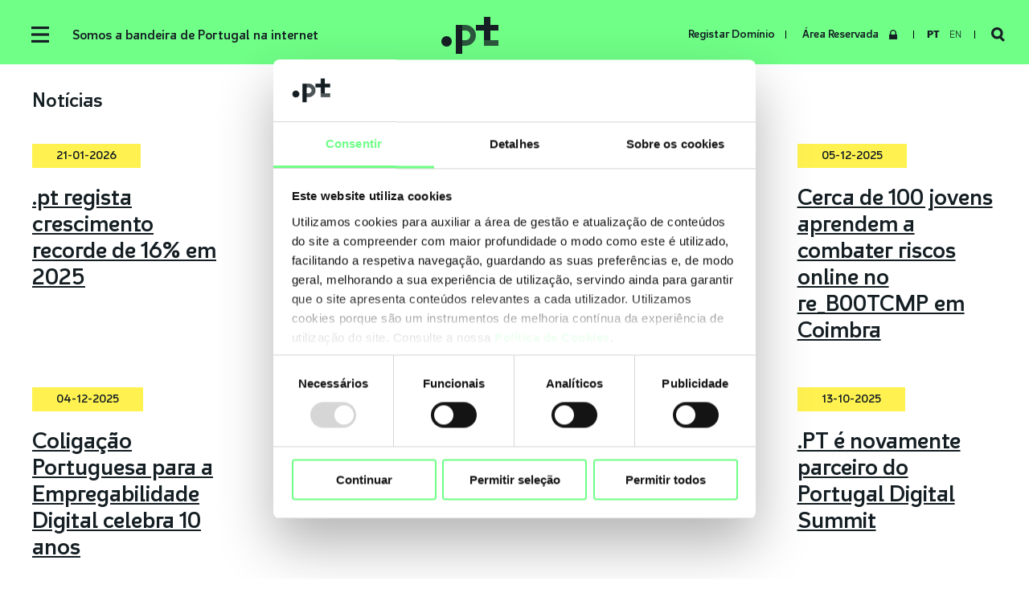

--- FILE ---
content_type: text/html; charset=utf-8
request_url: https://www.pt.pt/pt/noticias/lista-de-noticias/
body_size: 7453
content:
<!DOCTYPE html><html xmlns="http://www.w3.org/1999/xhtml" lang="pt" id="html" class="nojs tpl-noticias"><head><title>Not&iacute;cias - .PT</title><meta name="lang" content="pt" /><meta http-equiv="Content-Type" content="text/html; charset=utf-8" /><meta name="title" content="Not&iacute;cias - .PT" /><meta property="og:title" content="Not&iacute;cias - .PT" /><meta name="description" content="O .PT &eacute; a entidade respons&aacute;vel pela gest&atilde;o, registo e manuten&ccedil;&atilde;o de dom&iacute;nios sob .pt, dom&iacute;nio de topo correspondente a Portugal." /><meta property="og:description" content="O .PT &eacute; a entidade respons&aacute;vel pela gest&atilde;o, registo e manuten&ccedil;&atilde;o de dom&iacute;nios sob .pt, dom&iacute;nio de topo correspondente a Portugal." /><meta name="keywords" content="nome de dom&iacute;nio, dom&iacute;nio, dom&iacute;nios, .pt, DNS, DNSSEC, registar, Registry, Registrar, Internet" /><meta name="author" content=".PT" /><meta name="viewport" content="width=device-width, initial-scale=1.0, minimum-scale=1.0, maximum-scale=3, user-scalable=yes" /><meta http-equiv="X-UA-Compatible" content="IE=Edge" /><meta property="og:type" content="website" /><meta property="og:url" content="https://www.pt.pt/pt/noticias/lista-de-noticias/" /><meta property="og:image" content="https://www.pt.pt/temas/dnspt2018/images/dnspt.jpg" /><meta property="og:image:secure_url" content="https://www.pt.pt/temas/dnspt2018/images/dnspt.jpg" /><meta property="og:image:type" content="image/jpeg" /><meta property="og:image:width" content="1200" /><meta property="og:image:height" content="630" /><meta name="mobile-web-app-capable" content="yes" /><meta name="apple-mobile-web-app-capable" content="yes" /><meta name="format-detection" content="telephone=no" /><meta name="SKYPE_TOOLBAR" content="SKYPE_TOOLBAR_PARSER_COMPATIBLE" /><link rel="alternate" href="https://www.pt.pt/pt/noticias/lista-de-noticias/" hreflang="pt" /><link rel="alternate" href="https://www.pt.pt/en/news/news-list/" hreflang="en" /><link rel="alternate" type="application/rss+xml" href="https://www.pt.pt/noticias/rss.php" title=".PT" /><link rel="shortcut icon" href="/temas/dnspt2018/images/favicon/favicon.ico" /><link rel="apple-touch-icon" sizes="57x57" href="/temas/dnspt2018/images/favicon/apple-touch-icon-57x57.png" /><link rel="apple-touch-icon" sizes="60x60" href="/temas/dnspt2018/images/favicon/apple-touch-icon-60x60.png" /><link rel="apple-touch-icon" sizes="72x72" href="/temas/dnspt2018/images/favicon/apple-touch-icon-72x72.png" /><link rel="apple-touch-icon" sizes="76x76" href="/temas/dnspt2018/images/favicon/apple-touch-icon-76x76.png" /><link rel="apple-touch-icon" sizes="114x114" href="/temas/dnspt2018/images/favicon/apple-touch-icon-114x114.png" /><link rel="apple-touch-icon" sizes="120x120" href="/temas/dnspt2018/images/favicon/apple-touch-icon-120x120.png" /><link rel="apple-touch-icon" sizes="144x144" href="/temas/dnspt2018/images/favicon/apple-touch-icon-144x144.png" /><link rel="apple-touch-icon" sizes="152x152" href="/temas/dnspt2018/images/favicon/apple-touch-icon-152x152.png" /><link rel="apple-touch-icon" sizes="180x180" href="/temas/dnspt2018/images/favicon/apple-touch-icon-180x180.png" /><link rel="icon" type="image/png" sizes="32x32" href="/temas/dnspt2018/images/favicon/favicon-32x32.png" /><link rel="icon" type="image/png" sizes="194x194" href="/temas/dnspt2018/images/favicon/favicon-194x194.png" /><link rel="icon" type="image/png" sizes="192x192" href="/temas/dnspt2018/images/favicon/android-chrome-192x192.png" /><link rel="icon" type="image/png" sizes="16x16" href="/temas/dnspt2018/images/favicon/favicon-16x16.png" /><link rel="manifest" href="/temas/dnspt2018/images/favicon/site.webmanifest" /><link rel="mask-icon" href="/temas/dnspt2018/images/favicon/safari-pinned-tab.svg" color="#70FF87" /><meta name="msapplication-TileColor" content="#70FF87" /><meta name="msapplication-TileImage" content="/temas/dnspt2018/images/favicon/mstile-144x144.png" /><meta name="msapplication-config" content="/temas/dnspt2018/images/favicon/browserconfig.xml" /><meta name="theme-color" content="#70FF87" /><meta name="google-site-verification" content="tzYhyhXYArz8bNTqCZFENifCYjCLwLflsaElImUzsDw" /><style type="text/css">.gca_html_editor_1{}</style><link rel="alternate" type="application/rss+xml" href="https://www.pt.pt/pt/noticias/rss.php" title=".PT" /><link rel="stylesheet" type="text/css" href="/temas/dnspt2018/css/style.min.css?v=216522837" media="all" /><script id="Cookiebot" src="https://consent.cookiebot.com/uc.js" data-culture="pt" data-cbid="cb6dd2fd-b442-4cbb-b336-57ed07f2589a" data-blockingmode="auto" type="text/javascript"></script></head><body dir="ltr"><a href="#content" class="hide" title="Ir para Conteúdo">Ir para Conteúdo</a><main><header><div class="wrapper"><div class="left-links"><span class="btn-mobile-menu open vibration"><span class="open"><svg version="1.1" xmlns="http://www.w3.org/2000/svg" xmlns:xlink="http://www.w3.org/1999/xlink" x="0px" y="0px" viewBox="0 0 20 19" style="enable-background:new 0 0 20 19;" xml:space="preserve"><g><g><rect y="16" fill="#151F24" width="20" height="3"/></g><g><rect fill="#151F24" width="20" height="3"/></g><g><rect y="8" fill="#151F24" width="20" height="3"/></g></g></svg></span><span class="close"><svg version="1.1" xmlns="http://www.w3.org/2000/svg" xmlns:xlink="http://www.w3.org/1999/xlink" x="0px" y="0px" viewBox="0 0 17 17" style="enable-background:new 0 0 17 17;" xml:space="preserve"><polygon fill="#EA5153" points="17,2.8 14.2,0 8.5,5.7 2.8,0 0,2.8 5.7,8.5 0,14.2 2.8,17 8.5,11.3 14.2,17 17,14.2 11.3,8.5 "/></svg></span></span></div><div class="logo-top"><p class="logo-title">Somos a bandeira de Portugal na internet</p><a href="/pt/" title=".PT"><svg version="1.1" xmlns="http://www.w3.org/2000/svg" xmlns:xlink="http://www.w3.org/1999/xlink" x="0px" y="0px" viewBox="0 0 71 46" style="enable-background:new 0 0 71 46;" xml:space="preserve"><g><g><rect x="53" y="29" fill="#151F24" style="opacity:0.75" width="18" height="7"/><path fill="#151F24" style="opacity:0.75" d="M29.8,10H26v7h4c4,0,6,3,6,6s-2,6-6,6h-4v7h4c7.2,0,13-5.9,13-13C43,15.9,37,10,29.8,10z"/><polygon fill="#151F24" points="71,10 61,10 61,0 53,0 53,10 43,10 43,17 53,17 53,29 61,29 61,17 71,17 "/></g><rect x="18" y="10" fill="#151F24" width="8" height="36"/><circle fill="#151F24" cx="6.5" cy="30.5" r="6.5"/></g></svg></a></div><div class="right-links"><a href="/pt/dominios/" title="Registar Domínio" class="btn-register-domain"><span>Registar Domínio</span><span class="sep"></span></a><a href="https://registo.pt.pt/" target="_blank" title="Área Reservada" class="btn-user-area"><span>Área Reservada</span><svg version="1.1" xmlns="http://www.w3.org/2000/svg" xmlns:xlink="http://www.w3.org/1999/xlink" x="0px" y="0px" viewBox="0 0 10 12" style="enable-background:new 0 0 10 12;" xml:space="preserve"><path fill="#151F24" d="M8.9,6V3.9C8.9,1.7,7.1,0,5,0S1.1,1.7,1.1,3.9V6H0v6h10V6H8.9z M2.4,3.9c0-1.4,1.2-2.6,2.6-2.6s2.6,1.2,2.6,2.6 V6H2.4V3.9z"/></svg></a><div class="lang-selection"><span></span><ul><li><a href="/pt/noticias/lista-de-noticias/" title="Português" class="active">pt</a></li><li><a href="/en/news/news-list/" title="Inglês" >en</a></li></ul><span></span></div><a href="/pt/procurar/" title="Pesquisar" class="btn-search"><svg version="1.1" xmlns="http://www.w3.org/2000/svg" xmlns:xlink="http://www.w3.org/1999/xlink" x="0px" y="0px" viewBox="0 0 16 17" style="enable-background:new 0 0 16 17;" xml:space="preserve"><path fill="#151F24" d="M16,15l-3.8-3.9c0.9-1.1,1.4-2.6,1.5-4.1c0.1-3.8-2.9-6.9-6.7-7S0.1,3,0,6.7c-0.1,3.8,2.9,6.9,6.7,7 c1.2,0,2.3-0.3,3.3-0.8l3.9,4L16,15z M2.9,6.8c0-2.2,1.8-3.9,4-3.9s3.9,1.8,3.9,4s-1.8,3.9-4,3.9C4.6,10.8,2.9,9,2.9,6.8z"/></svg></a></div></div></header><nav class="mobile-menu"><div class="links"><div class="wrapper"><a href="/pt/dominios/" title="Registar Domínio" class="btn-register-domain"><span>Registar Domínio</span><span class="sep"></span></a><a href="https://registo.pt.pt/" title="Área Reservada" class="btn-user-area"><span>Área Reservada</span><svg version="1.1" xmlns="http://www.w3.org/2000/svg" xmlns:xlink="http://www.w3.org/1999/xlink" x="0px" y="0px" viewBox="0 0 10 12" style="enable-background:new 0 0 10 12;" xml:space="preserve"><path fill="#151F24" d="M8.9,6V3.9C8.9,1.7,7.1,0,5,0S1.1,1.7,1.1,3.9V6H0v6h10V6H8.9z M2.4,3.9c0-1.4,1.2-2.6,2.6-2.6s2.6,1.2,2.6,2.6 V6H2.4V3.9z"/></svg></a></div></div><div class="wrapper"><div class="sidebar"><div class="social-networks"><a href="https://www.facebook.com/dns.pt" title="Facebook .PT" target="_blank"><svg version="1.1" xmlns="http://www.w3.org/2000/svg" xmlns:xlink="http://www.w3.org/1999/xlink" x="0px" y="0px" viewBox="0 0 20 20" style="enable-background:new 0 0 20 20;" xml:space="preserve"><path fill="#141E23" d="M17,0H3C1.3,0,0,1.3,0,3v14c0,1.7,1.3,3,3,3h6v-7H7v-3h2V8.3C9,6,11.2,4,13.3,4H16v3h-2.7 C12,7,12,8.3,12,8.3V10h4v3h-4v7h5c1.7,0,3-1.3,3-3V3C20,1.3,18.7,0,17,0z"/></svg></a><a href="https://www.instagram.com/associacaodns.pt/?hl=pt" title="Instagram .PT" target="_blank"><svg version="1.1" xmlns="http://www.w3.org/2000/svg" xmlns:xlink="http://www.w3.org/1999/xlink" x="0px" y="0px" viewBox="0 0 20 20" style="enable-background:new 0 0 20 20;" xml:space="preserve"><path fill="#141E23" d="M17,0H3C1.3,0,0,1.3,0,3v14c0,1.7,1.3,3,3,3h14c1.7,0,3-1.3,3-3V3C20,1.3,18.7,0,17,0z M10,7.4 c2,0,3.6,1.6,3.6,3.6S12,14.6,10,14.6S6.4,13,6.4,11S8,7.4,10,7.4z M18,17.2c0,0.4-0.4,0.8-0.8,0.8H2.8C2.4,18,2,17.6,2,17.2V9h2.3 C4.1,9.6,4,10.3,4,11c0,3.3,2.7,6,6,6s6-2.7,6-6c0-0.7-0.1-1.4-0.3-2H18V17.2z M18,5.1C18,5.6,17.6,6,17.1,6h-2.2 C14.4,6,14,5.6,14,5.1V2.9C14,2.4,14.4,2,14.9,2h2.2C17.6,2,18,2.4,18,2.9V5.1z"/></svg></a><a href="https://www.linkedin.com/company/associa%C3%A7%C3%A3o-dns-pt" title="LinkedIn .PT" target="_blank"><svg enable-background="new 0 0 50 50" version="1.1" viewBox="0 0 50 50" xml:space="preserve" xmlns="http://www.w3.org/2000/svg" xmlns:xlink="http://www.w3.org/1999/xlink"><path d="M45,1H5C2.8,1,1,2.8,1,5v40c0,2.2,1.8,4,4,4h40c2.2,0,4-1.8,4-4V5C49,2.8,47.2,1,45,1z" fill="#141E23"/><g><path d="M21.3,20.7h5.2v2.6l0,0c0.7-1.4,2.6-2.6,5.2-2.6c5.5,0,6.1,3.1,6.1,7.8V38h-5.2v-8.7 c0-2,0.2-4.3-2.6-4.3c-3.5,0-3.5,2.1-3.5,4.3V38h-5.2L21.3,20.7L21.3,20.7z" fill="#FFFFFF"/><rect fill="#FFFFFF" height="17.3" width="5.2" x="12.7" y="20.7"/><circle cx="15.3" cy="15" fill="#FFFFFF" r="3"/></g></svg></a><a href="https://www.youtube.com/channel/UCS0rHyhAUltCRaU6io46arQ" title="Youtube .PT" target="_blank"><svg version="1.1" id="Layer_1" xmlns="http://www.w3.org/2000/svg" xmlns:xlink="http://www.w3.org/1999/xlink" x="0px" y="0px" viewBox="0 0 24 24" style="enable-background:new 0 0 24 24;" xml:space="preserve"><path fill="#EA5153" d="M10,9.3l5.3,2.7L10,14.7V9.3z M24,5v14c0,2.8-2.2,5-5,5H5c-2.8,0-5-2.2-5-5V5c0-2.8,2.2-5,5-5h14C21.8,0,24,2.2,24,5z M20,12c0-4.1-0.3-5.7-2.9-5.9C14.7,6,9.3,6,6.9,6.1C4.3,6.3,4,7.9,4,12c0,4.1,0.3,5.7,2.9,5.9c2.4,0.2,7.8,0.2,10.2,0C19.7,17.7,20,16.1,20,12z"/></svg></a></div><a href="/pt/estatisticas/" class="stats-wrapper" title="Estatísticas .PT"><div class="title"><svg version="1.1" xmlns="http://www.w3.org/2000/svg" xmlns:xlink="http://www.w3.org/1999/xlink" x="0px" y="0px" viewBox="0 0 36 22" style="enable-background:new 0 0 36 22;" xml:space="preserve"><g><rect y="11" fill="#EA5153" width="6" height="11"/><rect x="10" y="4" fill="#EA5153" width="6" height="18"/><rect x="30" y="7" fill="#EA5153" width="6" height="15"/><rect x="20" fill="#EA5153" width="6" height="22"/></g></svg><div>Estatísticas<br /><span>Domínios Registados</span></div></div><div class="stats-row"><div class="stats">Hoje<br /><span>240</span></div><div class="stats">Última Semana<br /><span>3.006</span></div></div><div class="title"><span>Domínios com DNSSEC</span></div><div class="stats-row"><div class="stats"><span>14.824</span></div></div><div class="title"><span>% de Consultas IPv6</span></div><div class="stats-row"><div class="stats"><span>0 %</span></div></div></a><a href="/pt/contactos/" title="Número Verde" class="dnspt-contacts"><svg version="1.1" xmlns="http://www.w3.org/2000/svg" xmlns:xlink="http://www.w3.org/1999/xlink" x="0px" y="0px" viewBox="0 0 25 34" style="enable-background:new 0 0 25 34;" xml:space="preserve"><polygon fill="#EA5153" points="12.9,7.8 8.9,0 3.6,2.8 3.6,2.8 0,14.5 8.1,30.2 19.7,34 19.7,34 25,31.2 21,23.5 14,27.1 5.9,11.4 "/></svg><div><span>Número Verde</span>800 91 00 39 </div></a></div><div class="menu"><ul><li><a href="/pt/pt/quem-somos/" target="_self" title=".PT - .PT">.PT</a><ul><li><a href="/pt/pt/quem-somos/" target="_self" title=".PT - Quem Somos">Quem Somos</a></li><li><a href="/pt/pt/estatutos/" target="_self" title=".PT - Estatutos">Estatutos</a></li><li><a href="/pt/orgaos-sociais/" target="_self" title=".PT - Órgãos Sociais">Órgãos Sociais</a></li><li><a href="/pt/pt/documentos-de-gestao/" target="_self" title=".PT - Documentos de Gestão">Documentos de Gestão</a></li><li><a href="/pt/historia/" target="_self" title=".PT - História">História</a></li><li><a href="/pt/pt/inclusao-e-capacitacao-digital/" target="_self" title=".PT - Inclusão e Capacitação Digital">Inclusão e Capacitação Digital</a></li><li><a href="/pt/pt/esg/" target="_self" title=".PT - ESG">ESG</a></li><li><a href="/pt/pt/ecossistema-de-parcerias/" target="_self" title=".PT - Ecossistema de Parcerias ">Ecossistema de Parcerias </a></li><li><a href="/pt/pt/governacaodainternet/" target="_self" title=".PT - Governação da Internet">Governação da Internet</a></li><li><a href="/pt/pt/identidade-visual/" target="_self" title=".PT - Identidade Visual">Identidade Visual</a></li><li><a href="https://carreiras.dns.pt/" target="_blank" title=".PT - Junta-te a nós">Junta-te a nós</a></li><li><a href="https://barrabarra.pt/" target="_blank" title=".PT - Barra Barra">Barra Barra</a></li></ul></li><li><a href="/pt/dominio/o-que-e-um-dominio/" target="_self" title=".PT - Domínios">Domínios</a><ul><li><a href="/pt/dominio/o-que-e-um-dominio/" target="_self" title="Domínios - O que é um Domínio">O que é um Domínio</a></li><li><a href="/pt/dominio/o-sistema-dns/" target="_self" title="Domínios - O Sistema DNS">O Sistema DNS</a></li><li><a href="/pt/dominio/porque-ter-um-dominio-em-pt/" target="_self" title="Domínios - Porquê ter um domínio em .pt">Porquê ter um domínio em .pt</a></li><li><a href="/pt/dominio/regras-de-registo-de-pt-2/" target="_self" title="Domínios - Regras de Registo de .pt">Regras de Registo de .pt</a></li><li><a href="/pt/dominio/precos/" target="_self" title="Domínios - Preços ">Preços </a></li><li><a href="/pt/dominio/3em1/" target="_self" title="Domínios - 3em1">3em1</a></li><li><a href="/pt/dominios/" target="_self" title="Domínios - Criar Domínio">Criar Domínio</a></li><li><a href="/pt/dominio/registo-de-marca-no-inpi/" target="_self" title="Domínios - Registo de Marca no INPI">Registo de Marca no INPI</a></li><li><a href="/pt/dominio/registry-lock-service/" target="_self" title="Domínios - Registry Lock Service">Registry Lock Service</a></li><li><a href="/pt/dominio/arbitrare/" target="_self" title="Domínios - Resolução extrajudicial de conflitos">Resolução extrajudicial de conflitos</a></li><li><a href="/pt/perguntas-frequentes/" target="_self" title="Domínios - Perguntas Frequentes">Perguntas Frequentes</a></li></ul></li><li><a href="/pt/registrar/o-que-e-um-registrar/" target="_self" title=".PT - Registrars">Registrars</a><ul><li><a href="/pt/registrar/o-que-e-um-registrar/" target="_self" title="Registrars - O que é um registrar">O que é um registrar</a></li><li><a href="/pt/registrar/ser-registrar-pt/" target="_self" title="Registrars - Ser Registrar .pt">Ser Registrar .pt</a></li><li><a href="/pt/registrars/" target="_self" title="Registrars - Lista de Registrars">Lista de Registrars</a></li><li><a href="/pt/registrar/epp-protocolo-registry-registrar/" target="_self" title="Registrars - EPP – Protocolo Registry-Registrar"> EPP – Protocolo Registry-Registrar</a></li></ul></li><li><a href="/pt/seguranca/" target="_self" title=".PT - Segurança">Segurança</a><ul><li><a href="/pt/seguranca/politica-de-qualidade-e-seguranca-da-informacao/" target="_self" title="Segurança - Política de Qualidade e Segurança da Informação">Política de Qualidade e Segurança da Informação</a></li><li><a href="https://ptsoc.dns.pt/pt/" target="_blank" title="Segurança - PTSOC - Centro de Operações de Segurança">PTSOC - Centro de Operações de Segurança</a></li><li><a href="/pt/seguranca/dnssec/" target="_self" title="Segurança - DNSSEC">DNSSEC</a></li><li><a href="/pt/seguranca/registry-lock-service/" target="_self" title="Segurança - Registry Lock Service">Registry Lock Service</a></li><li><a href="https://webcheck.pt/pt/" target="_blank" title="Segurança - Webcheck.pt">Webcheck.pt</a></li><li><a href="https://ptsoc.pt.pt/pt/reportar-incidentes/" target="_blank" title="Segurança - Reportar incidentes">Reportar incidentes</a></li></ul></li><li><a href="/pt/ferramentas/" target="_self" title=".PT - Ferramentas">Ferramentas</a><ul><li><a href="/pt/whois/" target="_self" title="Ferramentas - WHOIS">WHOIS</a></li><li><a href="/pt/ferramentas/?t=0" target="_self" title="Ferramentas - Avaliador Técnico">Avaliador Técnico</a></li><li><a href="/pt/ferramentas/?t=1" target="_self" title="Ferramentas - Converter domínios com caracteres especiais (IDN&#39;s)">Converter domínios com caracteres especiais (IDN&#39;s)</a></li></ul></li><li><a href="/pt/protecao-de-dados/" target="_self" title=".PT - Proteção de Dados">Proteção de Dados</a><ul><li><a href="/pt/protecao-de-dados/politica-de-whois-pt/" target="_self" title="Proteção de Dados - Política de WHOIS .pt">Política de WHOIS .pt</a></li><li><a href="/pt/protecao-de-dados/responsavel-pelo-tratamento-de-dados-subcontratante/" target="_self" title="Proteção de Dados - Responsável pelo tratamento de dados/Subcontratante">Responsável pelo tratamento de dados/Subcontratante</a></li><li><a href="https://www.pt.pt/pt/politica-de-privacidade/" target="_blank" title="Proteção de Dados - Política de Privacidade">Política de Privacidade</a></li><li><a href="https://www.pt.pt/pt/politica-de-cookies/" target="_blank" title="Proteção de Dados - Politica de Cookies">Politica de Cookies</a></li><li><a href="/pt/protecao-de-dados/politica-de-partilha-de-zona/" target="_self" title="Proteção de Dados - Política de Partilha de Zona">Política de Partilha de Zona</a></li><li><a href="/pt/protecao-de-dados/tratamento-de-dados-na-zona-pt/" target="_self" title="Proteção de Dados - Tratamento de dados na zona .PT">Tratamento de dados na zona .PT</a></li><li><a href="/pt/protecao-de-dados/relacao-registry-registrar/" target="_self" title="Proteção de Dados - Relação Registry/Registrar">Relação Registry/Registrar</a></li><li><a href="/pt/protecao-de-dados/legislacao/" target="_self" title="Proteção de Dados - Legislação">Legislação</a></li></ul></li><li><a href="/pt/estatisticas/" target="_self" title=".PT - Estatísticas">Estatísticas</a><ul><li><a href="/pt/estatisticas/?subm=0&amp;type=8&amp;graph=0" target="_self" title="Estatísticas - Domínios Registados na Última Semana">Domínios Registados na Última Semana</a></li><li><a href="/pt/estatisticas/?subm=0&amp;type=0&amp;graph=0" target="_self" title="Estatísticas - Evolução do Registo de Domínios">Evolução do Registo de Domínios</a></li><li><a href="/pt/estatisticas/?subm=0&amp;type=2&amp;graph=0" target="_self" title="Estatísticas - Dominios Registados / Activos">Dominios Registados / Activos</a></li><li><a href="/pt/estatisticas/?subm=0&amp;type=3&amp;graph=0" target="_self" title="Estatísticas - Domínios Registados por Ano">Domínios Registados por Ano</a></li><li><a href="/pt/estatisticas/?subm=0&amp;type=4&amp;graph=0" target="_self" title="Estatísticas - Dominios Registados por Mês">Dominios Registados por Mês</a></li><li><a href="/pt/estatisticas/?subm=0&amp;type=5&amp;graph=0" target="_self" title="Estatísticas - Dominios Registados por Distrito">Dominios Registados por Distrito</a></li><li><a href="/pt/estatisticas/?subm=0&amp;type=6&amp;graph=0" target="_self" title="Estatísticas - Dominios Registados por RIR">Dominios Registados por RIR</a></li><li><a href="/pt/estatisticas/?subm=0&amp;type=7&amp;graph=0" target="_self" title="Estatísticas - Domínios Registados por Hierarquia">Domínios Registados por Hierarquia</a></li><li><a href="/pt/estatisticas/?subm=0&amp;type=9&amp;graph=0" target="_self" title="Estatísticas - Domínios com DNSSEC">Domínios com DNSSEC</a></li><li><a href="/pt/estatisticas/?subm=0&amp;type=10&amp;graph=0" target="_self" title="Estatísticas - % de Consultas IPV6">% de Consultas IPV6</a></li></ul></li><li><a href="/pt/noticias/lista-de-noticias/" target="_self" class="active" title=".PT - Atualidades">Atualidades</a><ul><li><a href="/pt/noticias/lista-de-noticias/" target="_self" class="active" title="Atualidades - Notícias">Notícias</a></li><li><a href="/pt/blog/" target="_self" title="Atualidades - Blog">Blog</a></li><li><a href="https://www.youtube.com/watch?v=norPCnHWFR8" target="_blank" title="Atualidades - Vídeo institucional">Vídeo institucional</a></li><li><a href="/pt/galeriapt/" target="_self" title="Atualidades - Galeria">Galeria</a></li><li><a href="/pt/atualidades/testemunhos/" target="_self" title="Atualidades - Testemunhos">Testemunhos</a></li><li><a href="/pt/atualidades/participacao-internacional/" target="_self" title="Atualidades - Participação Internacional">Participação Internacional</a></li></ul></li></ul></div></div><div class="menu-bottom"><ul><li><a href="/pt/seguranca/politica-de-qualidade-e-seguranca-da-informacao/" target="_self" title=".PT - Qualidade e Segurança"><span>Qualidade e Segurança</span></a></li><li><a href="/pt/politica-de-privacidade/" target="_self" title=".PT - Política de Privacidade e de Tratamento de Dados Pessoais"><span>Política de Privacidade e de Tratamento de Dados Pessoais</span></a></li><li><a href="/pt/politica-de-cookies/" target="_self" title=".PT - Política de Cookies"><span>Política de Cookies</span></a></li><li><a href="https://www.pt.pt/pt/protecao-de-dados/politica-de-partilha-de-zona/" target="_blank" title=".PT - Política de Partilha de Zona"><span>Política de Partilha de Zona</span></a></li><li><a href="/pt/politica-de-sustentabilidade-e-transformacao-digital/" target="_self" title=".PT - Política de Sustentabilidade e Transformação Digital"><span>Política de Sustentabilidade e Transformação Digital</span></a></li><li><a href="https://www.livroreclamacoes.pt/inicio" target="_blank" title=".PT - Livro de Reclamações"><span>Livro de Reclamações</span></a></li><li><a href="/pt/glossario/" target="_self" title=".PT - Glossário"><span>Glossário</span></a></li><li><a href="/pt/downloads/" target="_self" title=".PT - Documentação"><span>Documentação</span></a></li><li><a href="/pt/contactos/contactos/" target="_self" title=".PT - Contactos"><span>Contactos</span></a></li><li><a href="https://carreiras.pt.pt/" target="_blank" title=".PT - Junta-te a nós"><span>Junta-te a nós</span></a></li><li><a href="/pt/perguntas-frequentes/" target="_self" title=".PT - FAQ"><span>FAQ</span></a></li><li><a href="/pt/avisos-legais/" target="_self" title=".PT - Avisos Legais"><span>Avisos Legais</span></a></li><li><a href="/pt/termos-de-utilizacao/" target="_self" title=".PT - Termos de Utilização"><span>Termos de Utilização</span></a></li><li><a href="/pt/ficha-tecnica/" target="_self" title=".PT - Ficha Técnica"><span>Ficha Técnica</span></a></li></ul></div></nav><article id="content" class="wrapper"><h1>Notícias</h1><div class="news-list-wrapper"><div class="news-list"><a href="/pt/noticias/pt-regista-crescimento-recorde-de-16-em-2025/" title=".pt regista crescimento recorde de 16% em 2025" class="news-item"><span class="date">21-01-2026</span><div class="title">.pt regista crescimento recorde de 16% em 2025</div></a><a href="/pt/noticias/novo-horario-de-atendimento-ao-cliente-do-pt/" title="Novo horário de atendimento ao cliente do .PT" class="news-item"><span class="date">30-12-2025</span><div class="title">Novo horário de atendimento ao cliente do .PT</div></a><a href="/pt/noticias/pt-realiza-estudo-de-satisfacao-2-2/" title=".PT realiza estudo de satisfação" class="news-item"><span class="date">12-12-2025</span><div class="title">.PT realiza estudo de satisfação</div></a><a href="/pt/noticias/cerca-de-100-jovens-aprendem-a-combater-riscos-online-no-re-b00tcmp-em-coimbra/" title="Cerca de 100 jovens aprendem a combater riscos online no re_B00TCMP em Coimbra" class="news-item"><span class="date">05-12-2025</span><div class="title">Cerca de 100 jovens aprendem a combater riscos online no re_B00TCMP em Coimbra</div></a><a href="/pt/noticias/coligacao-portuguesa-para-a-empregabilidade-digital-celebra-10-anos/" title="Coligação Portuguesa para a Empregabilidade Digital celebra 10 anos" class="news-item"><span class="date">04-12-2025</span><div class="title">Coligação Portuguesa para a Empregabilidade Digital celebra 10 anos</div></a><a href="/pt/noticias/pt-e-nic-br-assinam-protocolo-de-colaboracao/" title=".PT e NIC.br assinam Protocolo de Colaboração" class="news-item"><span class="date">24-11-2025</span><div class="title">.PT e NIC.br assinam Protocolo de Colaboração</div></a><a href="/pt/noticias/visita-da-icann-e-do-internet-society-ao-pt/" title="Visita da ICANN e do Internet Society ao .PT" class="news-item"><span class="date">11-11-2025</span><div class="title">Visita da ICANN e do Internet Society ao .PT</div></a><a href="/pt/noticias/pt-parceiro-portugaldigitalsummit/" title=".PT é novamente parceiro do Portugal Digital Summit" class="news-item"><span class="date">13-10-2025</span><div class="title">.PT é novamente parceiro do Portugal Digital Summit</div></a><a href="/pt/noticias/pt-apoia-premio-women-shaping-tech/" title=".PT apoia Prémio Women Shaping Tech" class="news-item"><span class="date">08-10-2025</span><div class="title">.PT apoia Prémio Women Shaping Tech</div></a><a href="/pt/noticias/34-anos-de-pt-e-o-melhor-setembro-de-sempre/" title="34 anos de .pt e o melhor setembro de sempre" class="news-item"><span class="date">03-10-2025</span><div class="title">34 anos de .pt e o melhor setembro de sempre</div></a><a href="/pt/noticias/secretario-de-estado-para-a-digitalizacao-visita-o-pt/" title="Secretário de Estado para a Digitalização visita o .PT" class="news-item"><span class="date">05-09-2025</span><div class="title">Secretário de Estado para a Digitalização visita o .PT</div></a><a href="/pt/noticias/3-forum-lusofono-da-governacao-da-internet-realiza-se-em-setembro/" title="3.º Fórum Lusófono da Governação da Internet realiza-se em setembro" class="news-item"><span class="date">04-08-2025</span><div class="title">3.º Fórum Lusófono da Governação da Internet realiza-se em setembro</div></a></div><div class="navbar"><ul><li class="nav-pag active first"><span>1</span></li><li class="nav-pag"><a rel="2" href="/pt/noticias/lista-de-noticias/pagina-2/" title="Página 2">2</a></li><li class="nav-pag"><a rel="3" href="/pt/noticias/lista-de-noticias/pagina-3/" title="Página 3">3</a></li><li class="nav-pag"><a rel="4" href="/pt/noticias/lista-de-noticias/pagina-4/" title="Página 4">4</a></li><li class="nav-pag last"><a rel="5" href="/pt/noticias/lista-de-noticias/pagina-5/" title="Página 5">5</a></li><li class="setas pagSeguinte"><a rel="2" href="/pt/noticias/lista-de-noticias/pagina-2/" title="Seguinte">Seguinte</a></li><li class="setas pagUltima"><a rel="27" href="/pt/noticias/lista-de-noticias/pagina-27/" title="Última">Última</a></li></ul></div></div></article><footer><div class="wrapper"><div class="partners"><a href="https://www.arbitrare.pt" class="partner" target="_blank" title="ARBITRARE"><img src="/fotos/parceiros/image001_6694539445bfc3704c4d62.png" alt="ARBITRARE" /></a><a href="https://ccnso.icann.org/" class="partner" target="_blank" title="CCNSO"><img src="/fotos/parceiros/logo_ccnso_50_1646743058b032c8cc5cd.png" alt="CCNSO" /></a><a href="https://www.centr.org/" class="partner" target="_blank" title="CENTR"><img src="/fotos/parceiros/logo_centr_50_208685738058b032dce3b87.jpg" alt="CENTR" /></a><a href="https://www.confio.pt/" class="partner" target="_blank" title="CONFIO"><img src="/fotos/parceiros/logo_confio_50_183992124358b032f009204.jpg" alt="CONFIO" /></a><a href="https://www.dns-oarc.net/" class="partner" target="_blank" title="DNS-OARC"><img src="/fotos/parceiros/logo_dnsoarc_590721947595e09f5ea15e.png" alt="DNS-OARC" /></a><a href="https://lusnic.org/" class="partner" target="_blank" title="LUSNIC"><img src="/fotos/parceiros/logo_lusnic_50_205824587658b0331a9416c.jpg" alt="LUSNIC" /></a><a href="https://www.muda.pt/" class="partner" target="_blank" title="MUDA"><img src="/fotos/parceiros/logo_muda_1198635342595e09ebbc53d.png" alt="MUDA" /></a><a href="https://www.ripe.net/" class="partner" target="_blank" title="RIPE NCC"><img src="/fotos/parceiros/logo_ripe_ncc_50_5845932058b03368946be.jpg" alt="RIPE NCC" /></a><a href="https://www.tld-isac.eu/" class="partner" target="_blank" title="TDL ISAC"><img src="/fotos/parceiros/logo_eur-tld-isac_180605454767cf111c86f7a.png" alt="TDL ISAC" /></a><a href="https://www.redecsirt.pt/" class="partner" target="_blank" title="Rede CSIRTS"><img src="/fotos/parceiros/logo_csirt_186291154567cf0d532346d.png" alt="Rede CSIRTS" /></a><a href="https://pontodigital.pt/sobre/" class="partner" target="_blank" title="Ponto Digital"><img src="/fotos/parceiros/selo_pontodigital_2_98282104367d17bc05c38f.png" alt="Ponto Digital" /></a></div></div><div class="menu-footer"><ul><li><a href="/pt/seguranca/politica-de-qualidade-e-seguranca-da-informacao/" target="_self" title=".PT - Qualidade e Segurança"><span>Qualidade e Segurança</span></a></li><li><a href="/pt/politica-de-privacidade/" target="_self" title=".PT - Política de Privacidade e de Tratamento de Dados Pessoais"><span>Política de Privacidade e de Tratamento de Dados Pessoais</span></a></li><li><a href="/pt/politica-de-cookies/" target="_self" title=".PT - Política de Cookies"><span>Política de Cookies</span></a></li><li><a href="https://www.pt.pt/pt/protecao-de-dados/politica-de-partilha-de-zona/" target="_blank" title=".PT - Política de Partilha de Zona"><span>Política de Partilha de Zona</span></a></li><li><a href="/pt/politica-de-sustentabilidade-e-transformacao-digital/" target="_self" title=".PT - Política de Sustentabilidade e Transformação Digital"><span>Política de Sustentabilidade e Transformação Digital</span></a></li><li><a href="https://www.livroreclamacoes.pt/inicio" target="_blank" title=".PT - Livro de Reclamações"><span>Livro de Reclamações</span></a></li><li><a href="/pt/glossario/" target="_self" title=".PT - Glossário"><span>Glossário</span></a></li><li><a href="/pt/downloads/" target="_self" title=".PT - Documentação"><span>Documentação</span></a></li><li><a href="/pt/contactos/contactos/" target="_self" title=".PT - Contactos"><span>Contactos</span></a></li><li><a href="https://carreiras.pt.pt/" target="_blank" title=".PT - Junta-te a nós"><span>Junta-te a nós</span></a></li><li><a href="/pt/perguntas-frequentes/" target="_self" title=".PT - FAQ"><span>FAQ</span></a></li><li><a href="/pt/avisos-legais/" target="_self" title=".PT - Avisos Legais"><span>Avisos Legais</span></a></li><li><a href="/pt/termos-de-utilizacao/" target="_self" title=".PT - Termos de Utilização"><span>Termos de Utilização</span></a></li><li><a href="/pt/ficha-tecnica/" target="_self" title=".PT - Ficha Técnica"><span>Ficha Técnica</span></a></li></ul></div><div class="wrapper flex"><div class="copyright">Copyright 2026 © .PT - Associação DNS.PT - Todos os direitos reservados</div><div class="certifications"><div class="certification"><img src="/temas/dnspt2018/images/certificacoes/apcer-2015.jpg" alt="APCER 2015" /></div><div class="certification"><img src="/temas/dnspt2018/images/certificacoes/certificacao.png" alt="APCER" /></div><a class="certification acessibilidade" href="/pt/acessibilidade/" title="Acessibilidade"><img src="/temas/dnspt2018/images/certificacoes/acessibilidade.png" alt="Acessibilidade" /></a><a class="certification w3c" href="http://www.w3.org/WAI/WCAG2AAA-Conformance" target="_blank" title="W3C"><img src="/temas/dnspt2018/images/certificacoes/w3c.png" alt="W3C" /></a></div></div></footer></main><script src="/temas/dnspt2018/js/script.min.js?v=212905480"></script><script>istat = new Image(1,1);istat.src = unescape("/plugins/stats/counter.php%3Fsw%3D"+screen.width+"%26sh%3D"+screen.height+"%26sc%3D"+screen.colorDepth);</script></body></html>

--- FILE ---
content_type: application/x-javascript
request_url: https://consentcdn.cookiebot.com/consentconfig/cb6dd2fd-b442-4cbb-b336-57ed07f2589a/pt.pt/configuration.js
body_size: -25
content:
CookieConsent.configuration.tags.push({id:188917555,type:"script",tagID:"",innerHash:"",outerHash:"",tagHash:"12619472567395",url:"https://consent.cookiebot.com/uc.js",resolvedUrl:"https://consent.cookiebot.com/uc.js",cat:[1]});